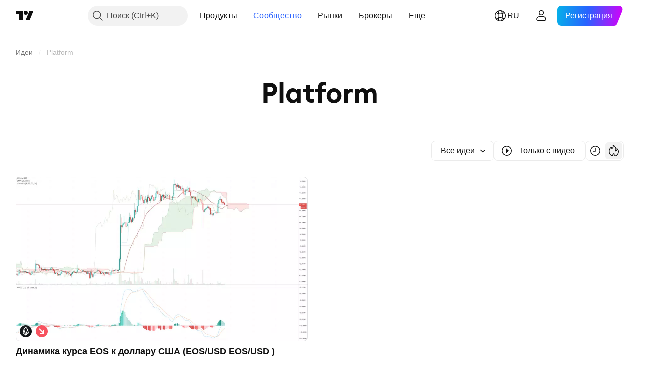

--- FILE ---
content_type: application/javascript; charset=utf-8
request_url: https://static.tradingview.com/static/bundles/ru.88523.d82382c0ef581ccec697.js
body_size: 1618
content:
(self.webpackChunktradingview=self.webpackChunktradingview||[]).push([[88523],{824267:e=>{e.exports=["Мобильное"]},982129:e=>{e.exports=["Подарочные подписки"]},61743:e=>{e.exports=["Фьючерсы CME Group"]},320135:e=>{e.exports=["CEX-пары"]},353714:e=>{e.exports=["Политика файлов cookie"]},62423:e=>{e.exports=["Карьера и вакансии"]},874879:e=>{e.exports=["Библиотеки графиков"]},121462:e=>{e.exports=["Криптомонеты"]},945440:e=>{e.exports=["О компании"]},947934:e=>{e.exports=["Положение о доступности"]},344371:e=>{e.exports=["Продвинутые графики"]},136286:e=>{e.exports=["Реклама"]},769629:e=>{e.exports=["Приложения"]},243464:e=>{e.exports=["Облигации"]},827816:e=>{e.exports=["Блог"]},281500:e=>{e.exports=["Интеграция брокеров"]},818636:e=>{e.exports=["Брокеры"]},458712:e=>{e.exports=["Охота за ошибками"]},282321:e=>{e.exports=["Для бизнеса"]},82679:e=>{e.exports=["Возможности роста"]},162087:e=>{e.exports=["DEX-пары"]},875228:e=>{e.exports=["TradingView Desktop"]},659267:e=>{e.exports=["Дивиденды"]},534194:e=>{e.exports=["Отказ от ответственности"]},122326:e=>{e.exports=["ETF"]},463405:e=>{e.exports=["Прибыль"]},881413:e=>{e.exports=["Экономические данные"]},853818:e=>{e.exports=["Обучение"]},64745:e=>{e.exports=["Образовательная программа"]},277010:e=>{e.exports=["Выбор редакции"]},12790:e=>{e.exports=["Фьючерсы Eurex"]},645766:e=>{e.exports=["Возможности"]},232041:e=>{e.exports=["Фрилансеры"]},111153:e=>{e.exports=["Правила поведения"]},964689:e=>{e.exports=["Тепловые карты"]},156379:e=>{e.exports=["Индикаторы и стратегии"]},679031:e=>{e.exports=["Идеи"]},568346:e=>{e.exports=["Обзор"]},910731:e=>{e.exports={en:["Lightweight Charts™"]}},11697:e=>{e.exports=["Модераторы"]},842175:e=>{e.exports=["Больше, чем продукт"]},343195:e=>{e.exports=["Другие продукты"]},385076:e=>{e.exports=["Рыночные данные"]},136554:e=>{e.exports=["Медиа-кит"]},4523:e=>{e.exports=["Наш мерч"]},585336:e=>{e.exports=["Социальная сеть"]},781882:e=>{e.exports=["Советы по безопасности"]},538724:e=>{e.exports=["Определённые рыночные данные предоставлены {link_start}ICE Data Services{link_end}. {line_break}Определённые справочные данные предоставлены компанией FactSet. Copyright © {current_year} FactSet Research Systems Inc.{line_break}© {current_year} TradingView, Inc. {line_break}Copyright © {current_year}, Американская банковская ассоциация. База данных CUSIP предоставлена FactSet Research Systems Inc. Все права защищены. {line_break} Отчётность для SEC и другие документы от {link_start}Quartr{link_end}."]},632457:e=>{e.exports=["Космическая миссия"]},615466:e=>{e.exports=["Специальные предложения"]},163355:e=>{e.exports=["Страница статусов"]},522014:e=>{e.exports=["Акции"]},83298:e=>{e.exports=["Суперграфики"]},217854:e=>{e.exports=["Политика и безопасность"]},409304:e=>{e.exports=["Партнёрская программа"]},622709:e=>{e.exports={en:["Pine Script"]}},544798:e=>{e.exports={en:["Pine Script®"]}},901917:e=>{e.exports=["Подписки"]},494149:e=>{e.exports=["Политика конфиденциальности"]},923387:e=>{e.exports=["Приведи друга"]},509850:e=>{e.exports={
en:["Wall of Love"]}},864428:e=>{e.exports=["Кто мы такие"]},973127:e=>{e.exports=["Эксперты"]},716066:e=>{e.exports=["Виджеты"]},59179:e=>{e.exports=["Инструменты и подписки"]},738348:e=>{e.exports=["Карты Таро для трейдеров"]},98025:e=>{e.exports=["Условия использования"]},842181:e=>{e.exports=["Часы C63 TradeTime"]},571685:e=>{e.exports=["TradingView на {title}"]},992453:e=>{e.exports=["Главная страница TradingView"]},729555:e=>{e.exports=["Мерч TradingView"]},957836:e=>{e.exports=["Торговля"]},417572:e=>{e.exports=["Торговая платформа"]},546854:e=>{e.exports=["Набор данных по акциям США"]}}]);

--- FILE ---
content_type: application/javascript; charset=utf-8
request_url: https://static.tradingview.com/static/bundles/ru.4960.fe4a340c5c339e0e6b2a.js
body_size: 1922
content:
(self.webpackChunktradingview=self.webpackChunktradingview||[]).push([[4960,4551,83308,94947,29821],{161904:e=>{e.exports=["от {username}"]},986588:e=>{e.exports=["Фильтры"]},546909:e=>{e.exports=["Платный скрипт"]},661703:e=>{e.exports=["Комментировать"]},535534:e=>{e.exports=["Брокер"]},310287:e=>{e.exports=["Биржа"]},342305:e=>{e.exports=["д"]},991688:e=>{e.exports=["ч"]},960457:e=>{e.exports=["м"]},231257:e=>{e.exports=["мес"]},94500:e=>{e.exports=["г"]},398459:e=>{e.exports=["Пт"]},365535:e=>{e.exports=["Пн"]},260496:e=>{e.exports=["Сб"]},669199:e=>{e.exports=["Вс"]},451271:e=>{e.exports=["Ср"]},628582:e=>{e.exports=["Чт"]},939329:e=>{e.exports=["Вт"]},955174:e=>{e.exports=["Оценить"]},734750:e=>{e.exports=["Май"]},49806:e=>{e.exports=["через %s"]},213856:e=>{e.exports=["Все идеи"]},762760:e=>{e.exports=["Все типы"]},526785:e=>{e.exports=["Апр"]},155852:e=>{e.exports=["Апрель"]},93762:e=>{e.exports=["Авг"]},959772:e=>{e.exports=["Август"]},140915:e=>{e.exports=["Навигационная цепочка"]},111898:e=>{e.exports=["Хорошо"]},769036:e=>{e.exports=["Дек"]},309666:e=>{e.exports=["Декабрь"]},504705:e=>{e.exports=["Удалить публикацию"]},853818:e=>{e.exports=["Обучение"]},124762:e=>{e.exports=["Обучающие идеи"]},277010:e=>{e.exports=["Выбор редакции"]},966475:e=>{e.exports=["Рекомендованный"]},617341:e=>{e.exports=["Фев"]},33630:e=>{e.exports=["Февраль"]},429991:e=>{e.exports=["Пт"]},318525:e=>{e.exports=["Пятница"]},398520:e=>{e.exports=["Скрипт с ограниченным доступом. Свяжитесь с автором для получения доступа."]},578897:e=>{e.exports=["Скрипт с ограниченным доступом. Вам предоставили доступ."]},848394:e=>{e.exports=["Индикаторы"]},168654:e=>{e.exports=["Фильтр типа идеи"]},657374:e=>{e.exports=["Янв"]},944784:e=>{e.exports=["Январь"]},183959:e=>{e.exports=["Июл"]},924689:e=>{e.exports=["Июль"]},87745:e=>{e.exports=["Июн"]},402482:e=>{e.exports=["Июнь"]},482127:e=>{e.exports=["Слишком много лайков"]},728337:e=>{e.exports=["Окт"]},814501:e=>{e.exports=["Октябрь"]},258927:e=>{e.exports=["Только с открытым кодом"]},409009:e=>{e.exports=["Длинная"]},427284:e=>{e.exports=["Библиотеки"]},947936:e=>{e.exports=["Пн"]},889394:e=>{e.exports=["Понедельник"]},394947:e=>{e.exports=["Ещё"]},857305:e=>{e.exports=["Подробная навигационная цепочка"]},725465:e=>{e.exports=["Популярные"]},805133:e=>{e.exports=["Свежие"]},877929:e=>{e.exports=["Актуальное"]},849973:e=>{e.exports=["Май"]},103305:e=>{e.exports=["Мар"]},635643:e=>{e.exports=["Март"]},929821:e=>{e.exports=["Пометка для автора"]},533051:e=>{e.exports=["Здесь пока ничего нет"]},646545:e=>{e.exports=["Ноя"]},971561:e=>{e.exports=["Ноябрь"]},92104:e=>{e.exports=["Следующая страница"]},753253:e=>{e.exports=["Сортировать по дате"]},243303:e=>{e.exports=["Сортировать по популярности"]},482416:e=>{e.exports=["Сортировать по актуальности"]},591418:e=>{e.exports=["Сб"]},38795:e=>{e.exports=["Суббота"]},545214:e=>{e.exports=["Скрипт защищён"]},946196:e=>{e.exports=["Фильтр типа скрипта"]},604067:e=>{e.exports=["Другие публикации"]},178469:e=>{e.exports=["Сен"]},415261:e=>{
e.exports=["Сентябрь"]},918665:e=>{e.exports=["Короткая"]},140382:e=>{e.exports=["Показывать только видеоидеи"]},193187:e=>{e.exports=["Больше публикаций"]},475963:e=>{e.exports=["Показывать только скрипты с открытым кодом"]},827489:e=>{e.exports=["Стратегии"]},507458:e=>{e.exports=["Вс"]},909304:e=>{e.exports=["Воскресенье"]},348516:e=>{e.exports=["Страница {num}"]},419130:e=>{e.exports=["Нумерация страниц"]},666082:e=>{e.exports=["Индикатор Pine Script®"]},780270:e=>{e.exports=["Библиотека Pine Script®"]},69263:e=>{e.exports=["Стратегия Pine Script®"]},53966:e=>{e.exports=["Предыдущая страница"]},546371:e=>{e.exports=["Приватная идея"]},563550:e=>{e.exports=["Приватный скрипт"]},56752:e=>{e.exports=["Вы оценили уже много идей сегодня! Подождите немного, просмотрите наши графики, а затем попробуйте ещё раз позже."]},470480:e=>{e.exports=["Ср"]},772765:e=>{e.exports=["Среда"]},301489:e=>{e.exports=["Чт"]},834671:e=>{e.exports=["Четверг"]},884695:e=>{e.exports=["Здесь пока ничего нет, но вы можете почитать тысячи других публикаций."]},780985:e=>{e.exports=["Торговые идеи"]},47493:e=>{e.exports=["Вт"]},456334:e=>{e.exports=["Вторник"]},283308:e=>{e.exports=["Обновлено"]},642384:e=>{e.exports=["Только с видео"]},721444:e=>{e.exports=["год"]},979318:e=>{e.exports=["день"]},603638:e=>{e.exports=["месяц"]},152258:e=>{e.exports=["один час"]},271020:e=>{e.exports=["только что"]},126585:e=>{e.exports=["{dayName} {specialSymbolOpen}в{specialSymbolClose} {dayTime}"]},277195:e=>{e.exports=["{specialSymbolOpen}Последн.{specialSymbolClose} {dayName} {specialSymbolOpen}в{specialSymbolClose} {dayTime}"]},866719:e=>{e.exports=["{specialSymbolOpen}Сегодня в{specialSymbolClose} {dayTime}"]},759934:e=>{e.exports=["{specialSymbolOpen}Завтра в{specialSymbolClose} {dayTime}"]},755454:e=>{e.exports=["{specialSymbolOpen}Вчера в{specialSymbolClose} {dayTime}"]},131192:e=>{e.exports=["%d час","%d часа","%d часов","%d часов"]},479121:e=>{e.exports=["%d месяц","%d месяца","%d месяцев","%d месяцев"]},656434:e=>{e.exports=["%d минута","%d минуты","%d минут","%d минут"]},789212:e=>{e.exports=["%d год","%d года","%d лет","%d лет"]},90718:e=>{e.exports=["{count} пользователь оценил","{count} пользователя оценили","{count} пользователей оценили","{count} пользователей оценили"]},446494:e=>{e.exports=["{count} комментарий","{count} комментария","{count} комментариев","{count} комментариев"]}}]);

--- FILE ---
content_type: image/svg+xml
request_url: https://s3-symbol-logo.tradingview.com/crypto/XTVCEOS.svg
body_size: 381
content:
<!-- by TradingView --><svg width="18" height="18" xmlns="http://www.w3.org/2000/svg"><path fill="url(#paint0_linear)" d="M0 0h18v18H0z"/><path d="M7.922 11.5L9 14.89 4.953 11.5H10.079l1.651-5.18 1.323 5.18L9 14.884l1.08-3.384H7.921z" fill="url(#paint1_linear)"/><path fill-rule="evenodd" d="M8.705 2.19a.5.5 0 01.699.108l2.73 3.727a.5.5 0 01.08.172l1.323 5.18a.5.5 0 01-.164.507l-4.006 3.345a.5.5 0 01-.688.044l-4.047-3.39a.5.5 0 01-.164-.507l1.323-5.18a.5.5 0 01.08-.17l2.694-3.68a.498.498 0 01.14-.156zm.297 1.252l-2.174 2.97L8.288 11h1.426l1.463-4.59-2.175-2.968zm2.675 4.691L10.763 11h1.646l-.732-2.867zM11.674 12h-1.23l-.446 1.4 1.676-1.4zM9 13.24L9.395 12h-.79L9 13.24zM7.238 11l-.91-2.862L5.596 11h1.64zm-.91 1h1.228l.446 1.401L6.329 12z" fill="#fff"/><defs><linearGradient id="paint0_linear" x1="3.349" y1="3.122" x2="21.904" y2="24.434" gradientUnits="userSpaceOnUse"><stop stop-color="#1A1E21"/><stop offset="1" stop-color="#06060A"/></linearGradient><linearGradient id="paint1_linear" x1="6.46" y1="4.726" x2="18.775" y2="14.043" gradientUnits="userSpaceOnUse"><stop stop-color="#1A1E21"/><stop offset="1" stop-color="#06060A"/></linearGradient></defs></svg>